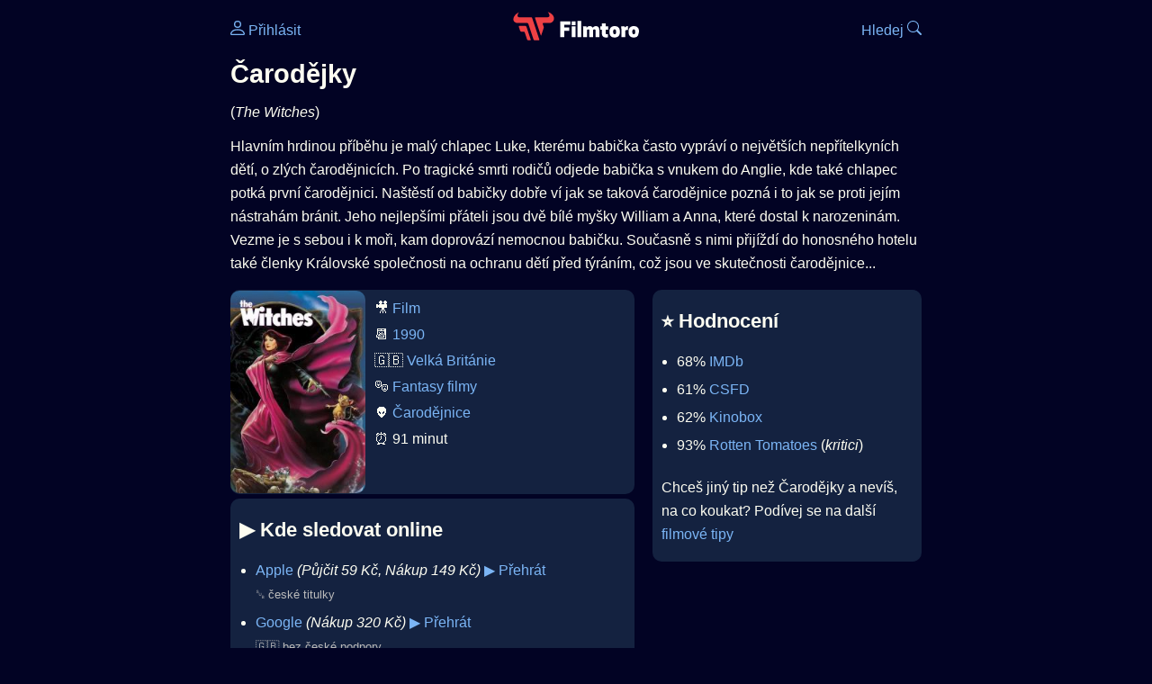

--- FILE ---
content_type: text/html; Charset=utf-8
request_url: https://filmtoro.cz/film/carodejky-1990
body_size: 15274
content:
<!DOCTYPE html>
<html lang="cs">
<head>
	<title>Kde sledovat ▶️ Čarodějky</title>
	<meta name="Description" content="Je Čarodějky (1990) online na Netflixu, HBO Max, Oneplay nebo Disney+? Vime, kde, kdy a jak se streamuje online na VOD.">
	<meta charset="UTF-8">
    <meta content="width=device-width, initial-scale=1" name="viewport">
    <meta http-equiv="X-UA-Compatible" content="IE=edge,chrome=1" />
	<meta name="robots" content="index,follow,max-snippet:-1">
	<meta property="og:title" content="Kde sledovat ▶️ Čarodějky">
	<meta property="og:image" content="">
	<meta property="og:description" content="Je Čarodějky (1990) online na Netflixu, HBO Max, Oneplay nebo Disney+? Vime, kde, kdy a jak se streamuje online na VOD.">
	<meta property="og:url" content="https://filmtoro.cz/film/carodejky-1990">
	<meta name="twitter:card" content="summary_large_image">
	<meta name="twitter:title" content="Kde sledovat ▶️ Čarodějky">
	<meta name="twitter:description" content="Je Čarodějky (1990) online na Netflixu, HBO Max, Oneplay nebo Disney+? Vime, kde, kdy a jak se streamuje online na VOD.">
	<meta name="twitter:image" content="">
	<meta name="twitter:site" content="@filmtorocz">
	<meta property="fb:app_id" content="1667003363532804">
	<meta name="google-site-verification" content="_muLufzs-jSzMM8FRjgrmXzhiWmul-qt-VDzKKRlGeI">
	<meta name="seznam-wmt" content="PiK1QwxixaTkmi6OIMRNWDsKCFwPYhjC" />
	<meta name="theme-color" content="#020324">
	<meta name="background-color" content="#020324">
	<meta name="mobile-web-app-capable" content="yes">
	<meta name="apple-mobile-web-app-status-bar-style" content="black-translucent">
	 
	<link rel="icon" href="https://filmtoro.cz/img/filmtoro/favicon.ico" type="image/x-icon">
	<link rel="shortcut icon" href="https://filmtoro.cz/img/filmtoro/favicon_64.ico">
	<link rel="apple-touch-icon" href="https://filmtoro.cz/img/filmtoro/filmtoro_invert_672.png">
	<link rel="manifest" href="/manifest.json?v=2">
	<link rel="canonical" href="https://filmtoro.cz/film/carodejky-1990">
	<link rel="alternate" type="application/rss+xml" title="Filmtoro RSS" href="https://filmtoro.cz/export/rss.asp" />
	<link rel="stylesheet" href="/css/dark.css?v=202601610">
	
</head>

<body>

<div class="layout">

<div class="left">
<div class="sky">
<ins class="adsbygoogle"
     style="display:block"
     data-ad-client="ca-pub-5935141666329574"
     data-ad-slot="6591630633"
     data-ad-format="auto"
     data-full-width-responsive="true"></ins>
<script>
     (adsbygoogle = window.adsbygoogle || []).push({});
</script>
</div>
</div>

<div class="center">

<div class="container">
	<div id="ssp-zone-262210" class="seznam seznam-mobil" label="szn-des-ad-top-leaderboard"></div>
</div>

<header>
	<div style="float:left;width:25%;padding-top:15px;">
		
			<a href="/prihlaseni"><svg xmlns="http://www.w3.org/2000/svg" width="16" height="16" fill="currentColor" viewBox="0 0 16 16" style="transform: scale(1.3333);"> <path d="M8 8a3 3 0 1 0 0-6 3 3 0 0 0 0 6m2-3a2 2 0 1 1-4 0 2 2 0 0 1 4 0m4 8c0 1-1 1-1 1H3s-1 0-1-1 1-4 6-4 6 3 6 4m-1-.004c-.001-.246-.154-.986-.832-1.664C11.516 10.68 10.289 10 8 10s-3.516.68-4.168 1.332c-.678.678-.83 1.418-.832 1.664z"/></svg>&nbsp;Přihlásit</a>
		
	</div>
	<div style="float:left;width:50%;padding-top:5px;text-align:center;">
		<a href="/"><img src="https://filmtoro.cz/img/filmtoro/filmtoro-logo-red.svg" alt="Filmtoro" title="Filmtoro" width="140" height="32" style="border: 0px;"></a>
	</div>
	<div style="float:left;width:25%;padding-top:15px;text-align:right;">
		<a href="/hledam-film">Hledej&nbsp;<svg xmlns="http://www.w3.org/2000/svg" width="16" height="16" fill="currentColor" viewBox="0 0 16 16"><path d="M11.742 10.344a6.5 6.5 0 1 0-1.397 1.398h-.001q.044.06.098.115l3.85 3.85a1 1 0 0 0 1.415-1.414l-3.85-3.85a1 1 0 0 0-.115-.1zM12 6.5a5.5 5.5 0 1 1-11 0 5.5 5.5 0 0 1 11 0"/></svg></a>
	</div>
	<br clear="all">
</header>

<main>



<h1>Čarodějky</h1>
(<i>The Witches</i>)
<p title="Čarodějky o čem je Čarodějky děj">
Hlavním hrdinou příběhu je malý chlapec Luke, kterému babička často vypráví o největších nepřítelkyních dětí, o zlých čarodějnicích. Po tragické smrti rodičů odjede babička s vnukem do Anglie, kde také chlapec potká první čarodějnici. Naštěstí od babičky dobře ví jak se taková čarodějnice pozná i to jak se proti jejím nástrahám bránit. Jeho nejlepšími přáteli jsou dvě bílé myšky William a Anna, které dostal k narozeninám. Vezme je s sebou i k moři, kam doprovází nemocnou babičku. Současně s nimi přijíždí do honosného hotelu také členky Královské společnosti na ochranu dětí před týráním, což jsou ve skutečnosti čarodějnice...
</p>



<div class="grid">

<div class="col col-left">

<section class="item">
	<img src="https://filmtoro.cz/img2/film/5MvUgelNTIdQ5iSDypZeD8gECYn.jpg" style="float:left;width:150px;height:225px;margin-right:10px;margin-left:-10px;" alt="Čarodějky plakát" title="Čarodějky">
	<p style="padding-top:0px;margin-top:5px;line-height:29px;">
	🎥 <a href="/filmy/filmy">Film</a><br>📆 <a href="/filmy/filmy-1990">1990</a><br>&#127468;&#127463;&nbsp;<a href="/filmy/velka-britanie-filmy">Velká Británie</a><br>🎭 <a href="/filmy/fantasy-filmy">Fantasy filmy</a><br>👽 <a href="/filmy/carodejnice">Čarodějnice</a><br>⏰ 91 minut<br>
	</p>
</section>	


<section class="item">			
	<h2>️▶️ Kde sledovat online</h2>
	<div class="keywords">Kde koukat na Čarodějky kde zhlédnout The Witches</div>
	<div class="keywords">Čarodějky online streaming VOD Čarodějky česky dabing titulky The Witches online CZ dabing celý film stáhnout Čarodějky Netflix Čarodějky HBO Čarodějky Disney plus Čarodějky Oneplay Kdy vyjde Čarodějky Netflix Disney+ HBO Max</div>
	<ul>

<li>
	<a href="/filmy/apple-tv">Apple</a>
	<i>(Půjčit 
			59 
			Kč, Nákup 
			149 
			Kč)</i>
	
			<a onClick="gtag('event', 'click', {'event_category': 'Čarodějky','event_label': 'Apple'});" href="http://tv.apple.com/cz/movie/the-witches/umc.cmc.36e2dm2a9yomdiq8sjlh4tjda?itsct=tv_box_link&itscg=30200&ct=detail&at=1000l39VM" target="_blank" class="d-seznam">▶️ Přehrát</a>
		
	<br>
	<small class="muted">
	␚ české titulky
	</small>
</li>



<li>
	<a href="/filmy/google-tv">Google</a>
	<i>(Nákup 
			320 
			Kč)</i>
	
			<a onClick="gtag('event', 'click', {'event_category': 'Čarodějky','event_label': 'Google'});" href="http://www.youtube.com/watch?v=vCra4tfSgkA" target="_blank" class="d-seznam">▶️ Přehrát</a>
		
	<br>
	<small class="muted">
	&#127468;&#127463; bez české podpory
	</small>
</li>



<li>
	<a href="/filmy/rakuten-tv">Rakuten</a>
	<i>(Půjčit 
			59 
			Kč(Nákup 
			269 
			Kč)</i>
	
			<a onClick="gtag('event', 'click', {'event_category': 'Čarodějky','event_label': 'Rakuten'});" href="http://rakuten.tv/cz/movies/the-witches" target="_blank" class="d-seznam">▶️ Přehrát</a>
		
	<br>
	<small class="muted">
	␚ české titulky
	</small>
</li>

</ul>
</section>


<section class="square full">
<ins class="adsbygoogle"
     style="display:block"
     data-ad-client="ca-pub-5935141666329574"
     data-ad-slot="5006359876"
     data-ad-format="auto"
     data-full-width-responsive="true"></ins>
<script>
     (adsbygoogle = window.adsbygoogle || []).push({});
</script>
</section>

<section class="item">
	<h2>❤️ Tvoje</h2>
	
	<form action="/prihlaseni" method="post">

		<input type="hidden" name="review_film" value="14529">
		<input type="hidden" name="review_film_url" value="carodejky-1990">
		<input type="submit" name="favorite" class="inactive" value="❤️ Chci vidět" style="display:inline;">
		&nbsp;&nbsp;Viděl
		<input type="submit" name="like" class="inactive" value="👍" style="display:inline;width:50px;">
		<input type="submit" name="dislike" class="inactive" value="👎" style="display:inline;width:50px;">
		
	</form>
	<br>



</section>



		<section class="item">
		<h2 title="Čarodějky herci Čarodějky tvůrci Čarodějky obsazení Čarodějky postavy">🧒 Herci a tvůrci</h2>
		<ul>
<li title="">
	<a href="/osoba/anjelica-huston">Anjelica Huston</a> 
	
</li>

<li title="">
	<a href="/osoba/mai-zetterling">Mai Zetterling</a> 
	
</li>

<li title="">
	<a href="/osoba/jasen-fisher">Jasen Fisher</a> 
	
</li>

<li title="">
	<a href="/osoba/jane-horrocks">Jane Horrocks</a> 
	
</li>

<li title="">
	<a href="/osoba/rowan-atkinson">Rowan Atkinson</a> 
	
</li>

<li title="">
	<a href="/osoba/bill-paterson">Bill Paterson</a> 
	
</li>

<li title="Čarodějky režie">
	<a href="/osoba/nicolas-roeg">Nicolas Roeg</a> 
	 <i class="muted">(Režie)</i>
</li>
</ul>
		</section>
		
		<section class="item">
		<h2>📰 Novinky a články</h2>
		<ul><li>
	<div class="card-body">
		<a href="/blog/filmy-carodejove">10 skvělých filmů s kouzelníky a čarodějnicemi, které musíte vidět</a> 
		<span class="clear"></span>
		<small class="muted">7. 4. 2022</small>
	</div>
</li><li>
	<div class="card-body">
		<a href="/blog/netflix-nove-pridane-filmy-6-rijna">9 parádních filmů, které Netflix přidal a vy o nich vůbec netušíte</a> 
		<span class="clear"></span>
		<small class="muted">13. 10. 2021</small>
	</div>
</li><li>
	<div class="card-body">
		<a href="/blog/65-nejlepsich-fantasy-filmu-vsech-dob-podle-filmovych-kritiku">65 nejlepších fantasy filmů všech dob</a> 
		<span class="clear"></span>
		<small class="muted">3. 3. 2020</small>
	</div>
</li>
		</section>
		

</div>

<div class="col col-right">


<section class="item">
	<h2 title="Čarodějky recenze Čarodějky hodnocení">⭐️ Hodnocení</h2>
	<ul>
		<li title="Čarodějky IMDb">68% <a href="https://www.imdb.com/title/tt0100944" target="_blank" rel="nofollow">IMDb</a></li><li title="Čarodějky CSFD">61% <a href="https://www.csfd.cz/film/17400" target="_blank" rel="nofollow">CSFD</a> </li><li title="Čarodějky Kinobox">62% <a href="https://www.kinobox.cz/film/5402" target="_blank" rel="nofollow">Kinobox</a> </li><li title="Čarodějky Rotten Tomatoes">93% <a href="https://www.rottentomatoes.com/m/the_witches" target="_blank" rel="nofollow">Rotten Tomatoes</a> (<i>kritici</i>)</li>
		 </li>
	</ul>
	
	<p>Chceš jiný tip než Čarodějky a nevíš, na co koukat? Podívej se na další <a href="/filmy/filmove-tipy">filmové tipy</a></p>
</section>
<section class="square full">
<ins class="adsbygoogle"
     style="display:block"
     data-ad-client="ca-pub-5935141666329574"
     data-ad-slot="5006359876"
     data-ad-format="auto"
     data-full-width-responsive="true"></ins>
<script>
     (adsbygoogle = window.adsbygoogle || []).push({});
</script>
</section>
	<section>
	<h2 title="Čarodějky zajímavosti">🤔 Zajímavosti</h2>
	<p> Role Velké vrchní čarodějnice byla napsána přímo pro Anjelicu Huston, s kterou režisér Nicolas Roeg spolupracoval už dříve.</p>
	<ul>
	<li title="Čarodějky výnosy Čarodějky tržby">💰 10M $ celosvětově tržby</li> <li title="Čarodějky sledovanost">⏱ 800K zhlédnutí na Netflixu</li>
	</ul>
	</section>

		<section class="item">
		<h2 title="filmy jako Čarodějky podobné Čarodějky">👯 Podobné tituly</h2>
		
		<ul>
	<li>
	<figcaption>
	
	<a href="/film/jenicek-a-marenka-lovci-carodejnic">Jeníček a Mařenka: Lovci čarodějnic</a>
	

	<br>
	
	</figcaption>
	</li><li>
	<figcaption>
	
	<a href="/film/snehurka-a-lovec">Sněhurka a lovec</a>
	

	<br>
	
	</figcaption>
	</li><li>
	<figcaption>
	
	<a href="/film/lovec-zimni-valka">Lovec: Zimní válka</a>
	

	<br>
	
	</figcaption>
	</li><li>
	<figcaption>
	
	<a href="/film/carodejnice-2020">Čarodějnice</a>
	

	<br>
	
	</figcaption>
	</li><li>
	<figcaption>
	
	<a href="/film/hokus-pokus-2">Hokus pokus 2</a>
	

	<br>
	
	</figcaption>
	</li><li>
	<figcaption>
	
	<a href="/film/skola-dobra-a-zla">Škola dobra a zla</a>
	

	<br>
	
	</figcaption>
	</li></ul>
		</section>
		

</div>

</div>

<script type="application/ld+json">
{
	"@context": "https://schema.org",
  	"@type": "Movie",
  	"aggregateRating": {"@type": "AggregateRating","bestRating": "100","ratingCount": "54855","ratingValue": "68"},
  	"datePublished": "1990-02-16",
	"countryOfOrigin": {"@type": "Country","name": "Velká Británie"},
	"genre": "Fantasy filmy",
	"actor": [{"@type": "Person", "name": "Anjelica Huston"},{"@type": "Person", "name": "Mai Zetterling"},{"@type": "Person", "name": "Jasen Fisher"},{"@type": "Person", "name": "Jane Horrocks"},{"@type": "Person", "name": "Rowan Atkinson"},{"@type": "Person", "name": "Bill Paterson"}],
	"director": {"@type": "Person","name": "Nicolas Roeg"},
	"image": "https://filmtoro.cz/img/film/5MvUgelNTIdQ5iSDypZeD8gECYn.jpg",
	"potentialAction": [{"@type": "WatchAction", "target": "http://tv.apple.com/cz/movie/the-witches/umc.cmc.36e2dm2a9yomdiq8sjlh4tjda?itsct=tv_box_link&itscg=30200&ct=detail&at=1000l39VM"},{"@type": "WatchAction", "target": "http://www.youtube.com/watch?v=vCra4tfSgkA"},{"@type": "WatchAction", "target": "http://rakuten.tv/cz/movies/the-witches"}],
	"duration": "PT91M",
	"sameAs": ["https://www.imdb.com/title/tt0100944","https://www.csfd.cz/film/17400"],
	"description": "Hlavním hrdinou příběhu je malý chlapec Luke, kterému babička často vypráví o největších nepřítelkyních dětí, o zlých čarodějnicích. Po tragické smrti rodičů odjede babička s vnukem do Anglie, kde také chlapec potká první čarodějnici. Naštěstí od babičky dobře ví jak se taková čarodějnice pozná i to jak se proti jejím nástrahám bránit. Jeho nejlepšími přáteli jsou dvě bílé myšky William a Anna, které dostal k narozeninám. Vezme je s sebou i k moři, kam doprovází nemocnou babičku. Současně s nimi přijíždí do honosného hotelu také členky Královské společnosti na ochranu dětí před týráním, což jsou ve skutečnosti čarodějnice...",
  	"name": "Čarodějky (1990)"
}
</script>	
			

<div class="container">
	<div id="ssp-zone-262219" class="seznam" label="szn-des-ad-bottom-rectangle"></div>
	<div id="ssp-zone-262231" class="seznam" label="szn-mob-ad-bottom-rectangle"></div>
</div>

</main>

<footer class="text-center">
	<p>
	<a href="/">Úvod </a>&nbsp;·&nbsp;
	<a href="/filmy">Filmy</a>&nbsp;·&nbsp;
	<a href="/osoba">Herci</a>&nbsp;·&nbsp;
	<a href="/serie">Série</a>&nbsp;·&nbsp;
	<a href="/blog">Novinky</a>&nbsp;·&nbsp;
	<a href="/vod">Platformy</a>
	</p>
	<p>
	❤️ VOD a streaming © 2015-2026 <a href="/web">Filmtoro</a>
	</p>
</footer>

</div>

<div class="right">
	<div class="sky">
<ins class="adsbygoogle"
     style="display:block"
     data-ad-client="ca-pub-5935141666329574"
     data-ad-slot="5221604990"
     data-ad-format="auto"
     data-full-width-responsive="true"></ins>
<script>
     (adsbygoogle = window.adsbygoogle || []).push({});
</script>
</div>
</div>

</div>

</body>
</html>
<img height="1" width="1" style="display:none;" alt="TP pixel" title="TP pixel" src="https://toplist.cz/count.asp?id=1729418">
<script async src="https://www.googletagmanager.com/gtag/js?id=G-SDQEQ0SGMD"></script>
<script>
  window.dataLayer = window.dataLayer || [];
  function gtag(){dataLayer.push(arguments);}
  gtag('js', new Date());

  gtag('config', 'G-SDQEQ0SGMD');
</script>


		<script async src="https://pagead2.googlesyndication.com/pagead/js/adsbygoogle.js?client=ca-pub-5935141666329574" crossorigin="anonymous"></script>
	

--- FILE ---
content_type: text/html; charset=utf-8
request_url: https://www.google.com/recaptcha/api2/aframe
body_size: 267
content:
<!DOCTYPE HTML><html><head><meta http-equiv="content-type" content="text/html; charset=UTF-8"></head><body><script nonce="zp8q71czT4yxayx_yvuCHg">/** Anti-fraud and anti-abuse applications only. See google.com/recaptcha */ try{var clients={'sodar':'https://pagead2.googlesyndication.com/pagead/sodar?'};window.addEventListener("message",function(a){try{if(a.source===window.parent){var b=JSON.parse(a.data);var c=clients[b['id']];if(c){var d=document.createElement('img');d.src=c+b['params']+'&rc='+(localStorage.getItem("rc::a")?sessionStorage.getItem("rc::b"):"");window.document.body.appendChild(d);sessionStorage.setItem("rc::e",parseInt(sessionStorage.getItem("rc::e")||0)+1);localStorage.setItem("rc::h",'1768973246660');}}}catch(b){}});window.parent.postMessage("_grecaptcha_ready", "*");}catch(b){}</script></body></html>